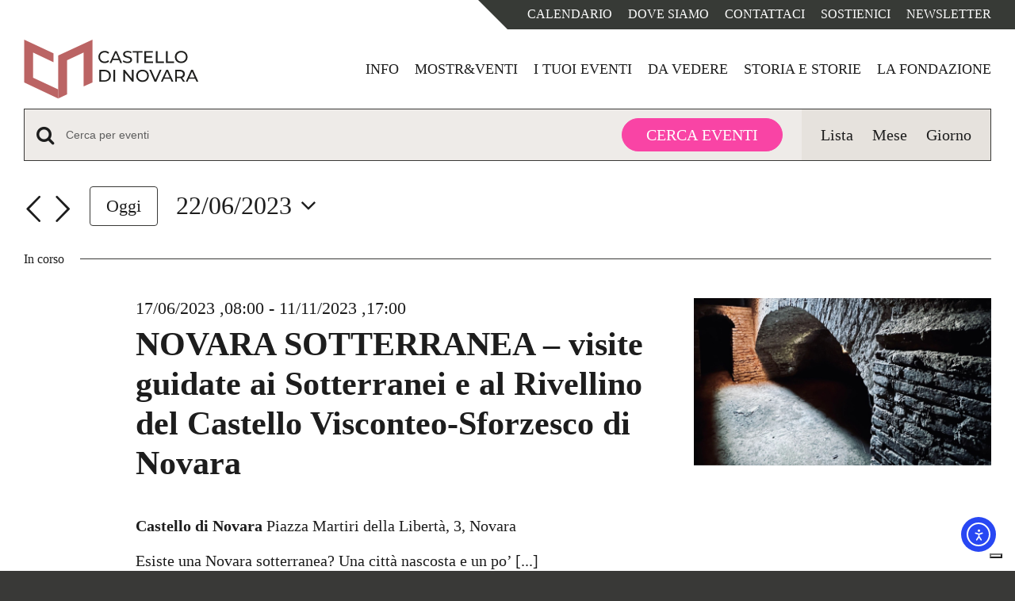

--- FILE ---
content_type: text/css
request_url: https://www.ilcastellodinovara.it/wp-content/themes/Avada-Child-Theme/css/main.css?ver=2.3
body_size: 4582
content:
@charset "UTF-8";
/* line 27, ../../../../../Volumes/Dati/Lavori Miei/Pensativa/Castello di Novara/castello-di-novara/wp-content/themes/Avada-Child-Theme/scss/mixins/_responsive.scss */
.visible-from-xs {
  display: none !important;
}

@media (max-width: 480px) {
  /* line 27, ../../../../../Volumes/Dati/Lavori Miei/Pensativa/Castello di Novara/castello-di-novara/wp-content/themes/Avada-Child-Theme/scss/mixins/_responsive.scss */
  .visible-from-xs {
    display: block !important;
  }
}

/* line 27, ../../../../../Volumes/Dati/Lavori Miei/Pensativa/Castello di Novara/castello-di-novara/wp-content/themes/Avada-Child-Theme/scss/mixins/_responsive.scss */
.visible-from-sm {
  display: none !important;
}

@media (max-width: 767px) {
  /* line 27, ../../../../../Volumes/Dati/Lavori Miei/Pensativa/Castello di Novara/castello-di-novara/wp-content/themes/Avada-Child-Theme/scss/mixins/_responsive.scss */
  .visible-from-sm {
    display: block !important;
  }
}

/* line 27, ../../../../../Volumes/Dati/Lavori Miei/Pensativa/Castello di Novara/castello-di-novara/wp-content/themes/Avada-Child-Theme/scss/mixins/_responsive.scss */
.visible-from-md {
  display: none !important;
}

@media (max-width: 992px) {
  /* line 27, ../../../../../Volumes/Dati/Lavori Miei/Pensativa/Castello di Novara/castello-di-novara/wp-content/themes/Avada-Child-Theme/scss/mixins/_responsive.scss */
  .visible-from-md {
    display: block !important;
  }
}

/* line 27, ../../../../../Volumes/Dati/Lavori Miei/Pensativa/Castello di Novara/castello-di-novara/wp-content/themes/Avada-Child-Theme/scss/mixins/_responsive.scss */
.visible-from-lg {
  display: none !important;
}

@media (max-width: 1160px) {
  /* line 27, ../../../../../Volumes/Dati/Lavori Miei/Pensativa/Castello di Novara/castello-di-novara/wp-content/themes/Avada-Child-Theme/scss/mixins/_responsive.scss */
  .visible-from-lg {
    display: block !important;
  }
}

/* line 27, ../../../../../Volumes/Dati/Lavori Miei/Pensativa/Castello di Novara/castello-di-novara/wp-content/themes/Avada-Child-Theme/scss/mixins/_responsive.scss */
.visible-from-xl {
  display: none !important;
}

@media (max-width: 1640px) {
  /* line 27, ../../../../../Volumes/Dati/Lavori Miei/Pensativa/Castello di Novara/castello-di-novara/wp-content/themes/Avada-Child-Theme/scss/mixins/_responsive.scss */
  .visible-from-xl {
    display: block !important;
  }
}

/* line 40, ../../../../../Volumes/Dati/Lavori Miei/Pensativa/Castello di Novara/castello-di-novara/wp-content/themes/Avada-Child-Theme/scss/mixins/_responsive.scss */
.hide-from-xs {
  display: block !important;
}

@media (max-width: 480px) {
  /* line 40, ../../../../../Volumes/Dati/Lavori Miei/Pensativa/Castello di Novara/castello-di-novara/wp-content/themes/Avada-Child-Theme/scss/mixins/_responsive.scss */
  .hide-from-xs {
    display: none !important;
  }
}

/* line 40, ../../../../../Volumes/Dati/Lavori Miei/Pensativa/Castello di Novara/castello-di-novara/wp-content/themes/Avada-Child-Theme/scss/mixins/_responsive.scss */
.hide-from-sm {
  display: block !important;
}

@media (max-width: 767px) {
  /* line 40, ../../../../../Volumes/Dati/Lavori Miei/Pensativa/Castello di Novara/castello-di-novara/wp-content/themes/Avada-Child-Theme/scss/mixins/_responsive.scss */
  .hide-from-sm {
    display: none !important;
  }
}

/* line 40, ../../../../../Volumes/Dati/Lavori Miei/Pensativa/Castello di Novara/castello-di-novara/wp-content/themes/Avada-Child-Theme/scss/mixins/_responsive.scss */
.hide-from-md {
  display: block !important;
}

@media (max-width: 992px) {
  /* line 40, ../../../../../Volumes/Dati/Lavori Miei/Pensativa/Castello di Novara/castello-di-novara/wp-content/themes/Avada-Child-Theme/scss/mixins/_responsive.scss */
  .hide-from-md {
    display: none !important;
  }
}

/* line 40, ../../../../../Volumes/Dati/Lavori Miei/Pensativa/Castello di Novara/castello-di-novara/wp-content/themes/Avada-Child-Theme/scss/mixins/_responsive.scss */
.hide-from-lg {
  display: block !important;
}

@media (max-width: 1160px) {
  /* line 40, ../../../../../Volumes/Dati/Lavori Miei/Pensativa/Castello di Novara/castello-di-novara/wp-content/themes/Avada-Child-Theme/scss/mixins/_responsive.scss */
  .hide-from-lg {
    display: none !important;
  }
}

/* line 40, ../../../../../Volumes/Dati/Lavori Miei/Pensativa/Castello di Novara/castello-di-novara/wp-content/themes/Avada-Child-Theme/scss/mixins/_responsive.scss */
.hide-from-xl {
  display: block !important;
}

@media (max-width: 1640px) {
  /* line 40, ../../../../../Volumes/Dati/Lavori Miei/Pensativa/Castello di Novara/castello-di-novara/wp-content/themes/Avada-Child-Theme/scss/mixins/_responsive.scss */
  .hide-from-xl {
    display: none !important;
  }
}

/* line 4, ../../../../../Volumes/Dati/Lavori Miei/Pensativa/Castello di Novara/castello-di-novara/wp-content/themes/Avada-Child-Theme/scss/_typography.scss */
html {
  font-family: var(--body_typography-font-family);
  font-size: var(--body_typography-font-size);
}

/* line 11, ../../../../../Volumes/Dati/Lavori Miei/Pensativa/Castello di Novara/castello-di-novara/wp-content/themes/Avada-Child-Theme/scss/_typography.scss */
html .link-white a {
  color: var(--awb-color1) !important;
}

/* line 17, ../../../../../Volumes/Dati/Lavori Miei/Pensativa/Castello di Novara/castello-di-novara/wp-content/themes/Avada-Child-Theme/scss/_typography.scss */
html .title-underlined {
  padding-bottom: 20px;
  border-bottom: 3px solid var(--awb-color8);
}

@media (max-width: 767px) {
  /* line 3, ../../../../../Volumes/Dati/Lavori Miei/Pensativa/Castello di Novara/castello-di-novara/wp-content/themes/Avada-Child-Theme/scss/components/_general.scss */
  .fusion-body .border-bottom-mobile .fusion-column-wrapper {
    border-width: 0 0 1px 0 !important;
  }
}

/* line 10, ../../../../../Volumes/Dati/Lavori Miei/Pensativa/Castello di Novara/castello-di-novara/wp-content/themes/Avada-Child-Theme/scss/components/_general.scss */
.fusion-body .rotate-45 {
  transform: rotate(-45deg) translateX(-10px);
}

/* line 15, ../../../../../Volumes/Dati/Lavori Miei/Pensativa/Castello di Novara/castello-di-novara/wp-content/themes/Avada-Child-Theme/scss/components/_general.scss */
.fusion-body .img-fluid {
  width: 100%;
}

/* line 19, ../../../../../Volumes/Dati/Lavori Miei/Pensativa/Castello di Novara/castello-di-novara/wp-content/themes/Avada-Child-Theme/scss/components/_general.scss */
.fusion-body .img-fluid img {
  width: 100%;
}

/* line 25, ../../../../../Volumes/Dati/Lavori Miei/Pensativa/Castello di Novara/castello-di-novara/wp-content/themes/Avada-Child-Theme/scss/components/_general.scss */
.fusion-body .icon-and-text {
  display: flex;
  margin-bottom: 10px;
}

/* line 30, ../../../../../Volumes/Dati/Lavori Miei/Pensativa/Castello di Novara/castello-di-novara/wp-content/themes/Avada-Child-Theme/scss/components/_general.scss */
.fusion-body .icon-and-text .icon-container {
  flex-basis: 40px;
  font-size: 1.2em;
}

/* line 35, ../../../../../Volumes/Dati/Lavori Miei/Pensativa/Castello di Novara/castello-di-novara/wp-content/themes/Avada-Child-Theme/scss/components/_general.scss */
.fusion-body .icon-and-text .icon-container .fa-ticket-alt {
  font-size: 0.9em;
}

/* line 41, ../../../../../Volumes/Dati/Lavori Miei/Pensativa/Castello di Novara/castello-di-novara/wp-content/themes/Avada-Child-Theme/scss/components/_general.scss */
.fusion-body .icon-and-text .text-container {
  flex-basis: 100%;
}

/* line 47, ../../../../../Volumes/Dati/Lavori Miei/Pensativa/Castello di Novara/castello-di-novara/wp-content/themes/Avada-Child-Theme/scss/components/_general.scss */
.fusion-body .icon-and-text-calendar {
  padding-left: 30px;
  position: relative;
}

/* line 52, ../../../../../Volumes/Dati/Lavori Miei/Pensativa/Castello di Novara/castello-di-novara/wp-content/themes/Avada-Child-Theme/scss/components/_general.scss */
.fusion-body .icon-and-text-calendar:before {
  content: "\f133";
  font-family: "Font Awesome 5 Free";
  font-weight: 900;
  position: absolute;
  left: 0;
  top: 0;
}

/* line 63, ../../../../../Volumes/Dati/Lavori Miei/Pensativa/Castello di Novara/castello-di-novara/wp-content/themes/Avada-Child-Theme/scss/components/_general.scss */
.fusion-body .no-margin {
  margin: 0;
}

@media (max-width: 767px) {
  /* line 68, ../../../../../Volumes/Dati/Lavori Miei/Pensativa/Castello di Novara/castello-di-novara/wp-content/themes/Avada-Child-Theme/scss/components/_general.scss */
  .fusion-body .no-margin-mobile {
    margin-right: 0 !important;
  }
}

/* line 78, ../../../../../Volumes/Dati/Lavori Miei/Pensativa/Castello di Novara/castello-di-novara/wp-content/themes/Avada-Child-Theme/scss/components/_general.scss */
.fusion-body .cosa-vedere-card a.fusion-button-default-size {
  font-size: 16px;
}

/* line 3, ../../../../../Volumes/Dati/Lavori Miei/Pensativa/Castello di Novara/castello-di-novara/wp-content/themes/Avada-Child-Theme/scss/components/_buttons.scss */
.fusion-button.cta-white {
  background-color: var(--awb-color1) !important;
  border: none;
}

/* line 8, ../../../../../Volumes/Dati/Lavori Miei/Pensativa/Castello di Novara/castello-di-novara/wp-content/themes/Avada-Child-Theme/scss/components/_buttons.scss */
.fusion-button.cta-white span {
  color: var(--awb-color8) !important;
}

/* line 12, ../../../../../Volumes/Dati/Lavori Miei/Pensativa/Castello di Novara/castello-di-novara/wp-content/themes/Avada-Child-Theme/scss/components/_buttons.scss */
.fusion-button.cta-white:focus, .fusion-button.cta-white:hover {
  background-color: var(--awb-color4) !important;
}

/* line 17, ../../../../../Volumes/Dati/Lavori Miei/Pensativa/Castello di Novara/castello-di-novara/wp-content/themes/Avada-Child-Theme/scss/components/_buttons.scss */
.fusion-button.cta-white:focus span, .fusion-button.cta-white:hover span {
  color: var(--awb-color1) !important;
}

/* line 25, ../../../../../Volumes/Dati/Lavori Miei/Pensativa/Castello di Novara/castello-di-novara/wp-content/themes/Avada-Child-Theme/scss/components/_buttons.scss */
.ddownload-button {
  padding-top: var(--button_padding-top);
  padding-right: var(--button_padding-right);
  padding-bottom: var(--button_padding-bottom);
  padding-left: var(--button_padding-left);
  line-height: var(--button_line_height);
  font-size: var(--button_font_size);
  background: var(--button_gradient_top_color);
  color: var(--button_accent_color) !important;
  border-color: var(--button_border_color);
  letter-spacing: var(--button_typography-letter-spacing);
  border-width: var(--button_border_width-top, 0) var(--button_border_width-right, 0) var(--button_border_width-bottom, 0) var(--button_border_width-left, 0);
  border-style: solid;
  border-radius: var(--button-border-radius-top-left, 0) var(--button-border-radius-top-right, 0) var(--button-border-radius-bottom-right, 0) var(--button-border-radius-bottom-left, 0);
  text-transform: var(--button_text_transform);
  text-shadow: none !important;
}

/* line 43, ../../../../../Volumes/Dati/Lavori Miei/Pensativa/Castello di Novara/castello-di-novara/wp-content/themes/Avada-Child-Theme/scss/components/_buttons.scss */
.ddownload-button:hover {
  background: var(--button_gradient_top_color_hover);
  color: var(--button_accent_hover_color) !important;
  border-color: var(--button_border_hover_color);
}

/* line 51, ../../../../../Volumes/Dati/Lavori Miei/Pensativa/Castello di Novara/castello-di-novara/wp-content/themes/Avada-Child-Theme/scss/components/_buttons.scss */
.min-width-button {
  min-width: 300px;
}

/* line 56, ../../../../../Volumes/Dati/Lavori Miei/Pensativa/Castello di Novara/castello-di-novara/wp-content/themes/Avada-Child-Theme/scss/components/_buttons.scss */
.cerca-sale-button {
  padding: 10px 20px;
  background-color: var(--awb-color4);
  border: 1px solid var(--awb-color4);
  border-radius: 3px;
  color: var(--awb-color1);
  text-transform: uppercase;
  margin-top: 20px;
  display: inline-block;
}

/* line 67, ../../../../../Volumes/Dati/Lavori Miei/Pensativa/Castello di Novara/castello-di-novara/wp-content/themes/Avada-Child-Theme/scss/components/_buttons.scss */
.cerca-sale-button:hover {
  background-color: transparent;
  color: var(--awb-color4);
}

/* line 73, ../../../../../Volumes/Dati/Lavori Miei/Pensativa/Castello di Novara/castello-di-novara/wp-content/themes/Avada-Child-Theme/scss/components/_buttons.scss */
.cerca-sale-button.loading {
  opacity: 0.7;
}

/* line 77, ../../../../../Volumes/Dati/Lavori Miei/Pensativa/Castello di Novara/castello-di-novara/wp-content/themes/Avada-Child-Theme/scss/components/_buttons.scss */
.cerca-sale-button.loading .label {
  display: none;
}

/* line 82, ../../../../../Volumes/Dati/Lavori Miei/Pensativa/Castello di Novara/castello-di-novara/wp-content/themes/Avada-Child-Theme/scss/components/_buttons.scss */
.cerca-sale-button.loading .fas {
  display: inline-block;
}

/* line 88, ../../../../../Volumes/Dati/Lavori Miei/Pensativa/Castello di Novara/castello-di-novara/wp-content/themes/Avada-Child-Theme/scss/components/_buttons.scss */
.cerca-sale-button .fas {
  display: none;
}

/* line 1, ../../../../../Volumes/Dati/Lavori Miei/Pensativa/Castello di Novara/castello-di-novara/wp-content/themes/Avada-Child-Theme/scss/components/_event-cards.scss */
.proroga-container {
  position: absolute;
  top: 0;
  right: 0;
  display: inline-block;
  padding: 5px 10px;
  text-transform: uppercase;
  font-weight: 700;
  background-color: var(--awb-color4);
  color: var(--awb-color1);
  z-index: 10;
}

/* line 17, ../../../../../Volumes/Dati/Lavori Miei/Pensativa/Castello di Novara/castello-di-novara/wp-content/themes/Avada-Child-Theme/scss/components/_event-cards.scss */
.ui-datepicker .ui-datepicker-other-month {
  visibility: hidden;
}

/* line 23, ../../../../../Volumes/Dati/Lavori Miei/Pensativa/Castello di Novara/castello-di-novara/wp-content/themes/Avada-Child-Theme/scss/components/_event-cards.scss */
.event-card, .featured-event-card {
  margin-bottom: 40px;
}

/* line 27, ../../../../../Volumes/Dati/Lavori Miei/Pensativa/Castello di Novara/castello-di-novara/wp-content/themes/Avada-Child-Theme/scss/components/_event-cards.scss */
.event-card .featured-image-container, .featured-event-card .featured-image-container {
  border: 1px solid var(--awb-color2);
  border-bottom: none;
  aspect-ratio: 16 / 9;
  position: relative;
}

/* line 34, ../../../../../Volumes/Dati/Lavori Miei/Pensativa/Castello di Novara/castello-di-novara/wp-content/themes/Avada-Child-Theme/scss/components/_event-cards.scss */
.event-card .featured-image-container a, .featured-event-card .featured-image-container a {
  display: block;
  height: 100%;
}

/* line 39, ../../../../../Volumes/Dati/Lavori Miei/Pensativa/Castello di Novara/castello-di-novara/wp-content/themes/Avada-Child-Theme/scss/components/_event-cards.scss */
.event-card .featured-image-container a img, .featured-event-card .featured-image-container a img {
  width: 100%;
  height: 100%;
  object-fit: cover;
}

/* line 48, ../../../../../Volumes/Dati/Lavori Miei/Pensativa/Castello di Novara/castello-di-novara/wp-content/themes/Avada-Child-Theme/scss/components/_event-cards.scss */
.event-card .card-details, .featured-event-card .card-details {
  background-color: var(--awb-custom_color_1);
  padding: 20px;
  display: flex;
  flex-direction: column;
}

/* line 55, ../../../../../Volumes/Dati/Lavori Miei/Pensativa/Castello di Novara/castello-di-novara/wp-content/themes/Avada-Child-Theme/scss/components/_event-cards.scss */
.event-card .card-details.mostra, .featured-event-card .card-details.mostra {
  background-color: var(--awb-color2);
}

/* line 60, ../../../../../Volumes/Dati/Lavori Miei/Pensativa/Castello di Novara/castello-di-novara/wp-content/themes/Avada-Child-Theme/scss/components/_event-cards.scss */
.event-card .card-details .cat-container, .featured-event-card .card-details .cat-container {
  height: 30px;
  text-transform: uppercase;
  font-size: 16px;
}

/* line 69, ../../../../../Volumes/Dati/Lavori Miei/Pensativa/Castello di Novara/castello-di-novara/wp-content/themes/Avada-Child-Theme/scss/components/_event-cards.scss */
.event-card .card-details .title-container h3, .featured-event-card .card-details .title-container h3 {
  margin-top: 0;
  text-transform: none;
  height: 55px;
  display: -webkit-box;
  line-clamp: 2;
  -webkit-line-clamp: 2;
  -moz-box-orient: vertical;
  -webkit-box-orient: vertical;
  box-orient: vertical;
  overflow: hidden;
}

/* line 85, ../../../../../Volumes/Dati/Lavori Miei/Pensativa/Castello di Novara/castello-di-novara/wp-content/themes/Avada-Child-Theme/scss/components/_event-cards.scss */
.event-card .card-details .button-link-container, .featured-event-card .card-details .button-link-container {
  margin-top: auto;
  text-align: center;
}

/* line 90, ../../../../../Volumes/Dati/Lavori Miei/Pensativa/Castello di Novara/castello-di-novara/wp-content/themes/Avada-Child-Theme/scss/components/_event-cards.scss */
.event-card .card-details .button-link-container a:hover, .featured-event-card .card-details .button-link-container a:hover {
  color: var(--awb-color4);
}

/* line 98, ../../../../../Volumes/Dati/Lavori Miei/Pensativa/Castello di Novara/castello-di-novara/wp-content/themes/Avada-Child-Theme/scss/components/_event-cards.scss */
.featured-event-card {
  display: flex;
  min-height: 450px;
}

@media (max-width: 992px) {
  /* line 98, ../../../../../Volumes/Dati/Lavori Miei/Pensativa/Castello di Novara/castello-di-novara/wp-content/themes/Avada-Child-Theme/scss/components/_event-cards.scss */
  .featured-event-card {
    flex-direction: column;
    min-height: unset;
  }
}

/* line 110, ../../../../../Volumes/Dati/Lavori Miei/Pensativa/Castello di Novara/castello-di-novara/wp-content/themes/Avada-Child-Theme/scss/components/_event-cards.scss */
.featured-event-card .featured-image-container {
  aspect-ratio: unset;
  flex-basis: 66.66%;
  flex-shrink: 0;
}

@media (max-width: 992px) {
  /* line 110, ../../../../../Volumes/Dati/Lavori Miei/Pensativa/Castello di Novara/castello-di-novara/wp-content/themes/Avada-Child-Theme/scss/components/_event-cards.scss */
  .featured-event-card .featured-image-container {
    flex-basis: 0;
  }
}

/* line 122, ../../../../../Volumes/Dati/Lavori Miei/Pensativa/Castello di Novara/castello-di-novara/wp-content/themes/Avada-Child-Theme/scss/components/_event-cards.scss */
.featured-event-card .card-details {
  flex-basis: 33.33%;
  flex-shrink: 0;
  padding: 40px;
}

@media (max-width: 992px) {
  /* line 122, ../../../../../Volumes/Dati/Lavori Miei/Pensativa/Castello di Novara/castello-di-novara/wp-content/themes/Avada-Child-Theme/scss/components/_event-cards.scss */
  .featured-event-card .card-details {
    padding: 20px;
  }
}

/* line 135, ../../../../../Volumes/Dati/Lavori Miei/Pensativa/Castello di Novara/castello-di-novara/wp-content/themes/Avada-Child-Theme/scss/components/_event-cards.scss */
.featured-event-card .card-details .title-container h3 {
  font-size: 26px;
  line-height: 1em;
  margin-top: 0;
  text-transform: none;
  height: auto;
  display: block;
  line-clamp: unset;
  -webkit-line-clamp: unset;
  overflow: visible;
}

@media (max-width: 992px) {
  /* line 135, ../../../../../Volumes/Dati/Lavori Miei/Pensativa/Castello di Novara/castello-di-novara/wp-content/themes/Avada-Child-Theme/scss/components/_event-cards.scss */
  .featured-event-card .card-details .title-container h3 {
    font-size: 1.4em;
  }
}

/* line 154, ../../../../../Volumes/Dati/Lavori Miei/Pensativa/Castello di Novara/castello-di-novara/wp-content/themes/Avada-Child-Theme/scss/components/_event-cards.scss */
.featured-event-card .card-details .icon-and-text {
  margin-bottom: 20px;
}

/* line 158, ../../../../../Volumes/Dati/Lavori Miei/Pensativa/Castello di Novara/castello-di-novara/wp-content/themes/Avada-Child-Theme/scss/components/_event-cards.scss */
.featured-event-card .card-details .icon-and-text .icon-container {
  flex-basis: 60px;
  font-size: 1.7em;
}

/* line 173, ../../../../../Volumes/Dati/Lavori Miei/Pensativa/Castello di Novara/castello-di-novara/wp-content/themes/Avada-Child-Theme/scss/components/_event-cards.scss */
.bg-light .event-card .card-details.mostra, .bg-light .featured-event-card .card-details.mostra {
  background-color: var(--awb-color1) !important;
  border: 1px solid var(--awb-color2);
  border-top: none;
}

/* line 1, ../../../../../Volumes/Dati/Lavori Miei/Pensativa/Castello di Novara/castello-di-novara/wp-content/themes/Avada-Child-Theme/scss/components/_alerts.scss */
.alert-container {
  background-color: var(--awb-color8);
  padding: 20px 20px 0;
}

/* line 6, ../../../../../Volumes/Dati/Lavori Miei/Pensativa/Castello di Novara/castello-di-novara/wp-content/themes/Avada-Child-Theme/scss/components/_alerts.scss */
.alert-container .alert-inner {
  max-width: 1600px;
  margin: 0 auto;
  color: var(--awb-color1);
}

/* line 12, ../../../../../Volumes/Dati/Lavori Miei/Pensativa/Castello di Novara/castello-di-novara/wp-content/themes/Avada-Child-Theme/scss/components/_alerts.scss */
.alert-container .alert-inner a,
.alert-container .alert-inner .open-alert-toggle {
  color: var(--awb-color4);
  font-weight: 700;
  display: inline-block;
  margin-bottom: 20px;
}

/* line 22, ../../../../../Volumes/Dati/Lavori Miei/Pensativa/Castello di Novara/castello-di-novara/wp-content/themes/Avada-Child-Theme/scss/components/_alerts.scss */
.alert-container .alert-inner a.opened .toggle-opened,
.alert-container .alert-inner .open-alert-toggle.opened .toggle-opened {
  display: block;
}

/* line 27, ../../../../../Volumes/Dati/Lavori Miei/Pensativa/Castello di Novara/castello-di-novara/wp-content/themes/Avada-Child-Theme/scss/components/_alerts.scss */
.alert-container .alert-inner a.opened .toggle-closed,
.alert-container .alert-inner .open-alert-toggle.opened .toggle-closed {
  display: none;
}

/* line 33, ../../../../../Volumes/Dati/Lavori Miei/Pensativa/Castello di Novara/castello-di-novara/wp-content/themes/Avada-Child-Theme/scss/components/_alerts.scss */
.alert-container .alert-inner a .toggle-opened,
.alert-container .alert-inner .open-alert-toggle .toggle-opened {
  display: none;
}

/* line 38, ../../../../../Volumes/Dati/Lavori Miei/Pensativa/Castello di Novara/castello-di-novara/wp-content/themes/Avada-Child-Theme/scss/components/_alerts.scss */
.alert-container .alert-inner a .toggle-closed,
.alert-container .alert-inner .open-alert-toggle .toggle-closed {
  display: block;
}

/* line 44, ../../../../../Volumes/Dati/Lavori Miei/Pensativa/Castello di Novara/castello-di-novara/wp-content/themes/Avada-Child-Theme/scss/components/_alerts.scss */
.alert-container .alert-inner .alert-toggle {
  display: none;
  padding: 20px 0;
}

/* line 1, ../../../../../Volumes/Dati/Lavori Miei/Pensativa/Castello di Novara/castello-di-novara/wp-content/themes/Avada-Child-Theme/scss/components/_subpages.scss */
.subpages-container {
  display: flex;
  flex-wrap: wrap;
  margin-left: -10px;
  margin-right: -10px;
  width: calc(100% + 20px);
}

/* line 11, ../../../../../Volumes/Dati/Lavori Miei/Pensativa/Castello di Novara/castello-di-novara/wp-content/themes/Avada-Child-Theme/scss/components/_subpages.scss */
.subpages-container.col-2 .card-page {
  width: 50%;
}

@media (max-width: 767px) {
  /* line 11, ../../../../../Volumes/Dati/Lavori Miei/Pensativa/Castello di Novara/castello-di-novara/wp-content/themes/Avada-Child-Theme/scss/components/_subpages.scss */
  .subpages-container.col-2 .card-page {
    width: 100%;
  }
}

/* line 24, ../../../../../Volumes/Dati/Lavori Miei/Pensativa/Castello di Novara/castello-di-novara/wp-content/themes/Avada-Child-Theme/scss/components/_subpages.scss */
.subpages-container.col-3 .card-page {
  width: 33.33%;
}

@media (max-width: 992px) {
  /* line 24, ../../../../../Volumes/Dati/Lavori Miei/Pensativa/Castello di Novara/castello-di-novara/wp-content/themes/Avada-Child-Theme/scss/components/_subpages.scss */
  .subpages-container.col-3 .card-page {
    width: 50%;
  }
}

@media (max-width: 767px) {
  /* line 24, ../../../../../Volumes/Dati/Lavori Miei/Pensativa/Castello di Novara/castello-di-novara/wp-content/themes/Avada-Child-Theme/scss/components/_subpages.scss */
  .subpages-container.col-3 .card-page {
    width: 100%;
  }
}

/* line 42, ../../../../../Volumes/Dati/Lavori Miei/Pensativa/Castello di Novara/castello-di-novara/wp-content/themes/Avada-Child-Theme/scss/components/_subpages.scss */
.subpages-container.col-4 .card-page {
  width: 25%;
}

@media (max-width: 992px) {
  /* line 42, ../../../../../Volumes/Dati/Lavori Miei/Pensativa/Castello di Novara/castello-di-novara/wp-content/themes/Avada-Child-Theme/scss/components/_subpages.scss */
  .subpages-container.col-4 .card-page {
    width: 50%;
  }
}

@media (max-width: 767px) {
  /* line 42, ../../../../../Volumes/Dati/Lavori Miei/Pensativa/Castello di Novara/castello-di-novara/wp-content/themes/Avada-Child-Theme/scss/components/_subpages.scss */
  .subpages-container.col-4 .card-page {
    width: 100%;
  }
}

/* line 58, ../../../../../Volumes/Dati/Lavori Miei/Pensativa/Castello di Novara/castello-di-novara/wp-content/themes/Avada-Child-Theme/scss/components/_subpages.scss */
.subpages-container .card-page {
  position: relative;
  padding: 10px;
}

/* line 63, ../../../../../Volumes/Dati/Lavori Miei/Pensativa/Castello di Novara/castello-di-novara/wp-content/themes/Avada-Child-Theme/scss/components/_subpages.scss */
.subpages-container .card-page .featured-image-container {
  aspect-ratio: 3 / 2;
  position: relative;
}

/* line 68, ../../../../../Volumes/Dati/Lavori Miei/Pensativa/Castello di Novara/castello-di-novara/wp-content/themes/Avada-Child-Theme/scss/components/_subpages.scss */
.subpages-container .card-page .featured-image-container:after {
  content: "";
  position: absolute;
  top: 0;
  right: 0;
  bottom: 0;
  left: 0;
  background-color: rgba(0, 0, 0, 0.3);
  z-index: 10;
  pointer-events: none;
}

/* line 83, ../../../../../Volumes/Dati/Lavori Miei/Pensativa/Castello di Novara/castello-di-novara/wp-content/themes/Avada-Child-Theme/scss/components/_subpages.scss */
.subpages-container .card-page .featured-image-container:hover:after {
  background-color: transparent;
}

/* line 89, ../../../../../Volumes/Dati/Lavori Miei/Pensativa/Castello di Novara/castello-di-novara/wp-content/themes/Avada-Child-Theme/scss/components/_subpages.scss */
.subpages-container .card-page .featured-image-container img {
  width: 100%;
  height: 100%;
  object-fit: cover;
}

/* line 97, ../../../../../Volumes/Dati/Lavori Miei/Pensativa/Castello di Novara/castello-di-novara/wp-content/themes/Avada-Child-Theme/scss/components/_subpages.scss */
.subpages-container .card-page .page-details {
  position: absolute;
  left: 10px;
  bottom: 10px;
  padding: 20px;
  z-index: 50;
}

/* line 105, ../../../../../Volumes/Dati/Lavori Miei/Pensativa/Castello di Novara/castello-di-novara/wp-content/themes/Avada-Child-Theme/scss/components/_subpages.scss */
.subpages-container .card-page .page-details .card-page-title {
  font-size: 34px;
  text-transform: capitalize;
  margin: 10px 0;
}

/* line 111, ../../../../../Volumes/Dati/Lavori Miei/Pensativa/Castello di Novara/castello-di-novara/wp-content/themes/Avada-Child-Theme/scss/components/_subpages.scss */
.subpages-container .card-page .page-details .card-page-title a {
  color: var(--awb-color1) !important;
}

/* line 117, ../../../../../Volumes/Dati/Lavori Miei/Pensativa/Castello di Novara/castello-di-novara/wp-content/themes/Avada-Child-Theme/scss/components/_subpages.scss */
.subpages-container .card-page .page-details .card-page-link {
  color: var(--awb-color4);
  font-weight: 700;
  font-size: 26px;
}

@media (max-width: 767px) {
  /* line 133, ../../../../../Volumes/Dati/Lavori Miei/Pensativa/Castello di Novara/castello-di-novara/wp-content/themes/Avada-Child-Theme/scss/components/_subpages.scss */
  .page .story-hero p {
    font-size: 32px !important;
  }
  /* line 138, ../../../../../Volumes/Dati/Lavori Miei/Pensativa/Castello di Novara/castello-di-novara/wp-content/themes/Avada-Child-Theme/scss/components/_subpages.scss */
  .page .story-hero h1 {
    font-size: 42px !important;
  }
}

/* line 3, ../../../../../Volumes/Dati/Lavori Miei/Pensativa/Castello di Novara/castello-di-novara/wp-content/themes/Avada-Child-Theme/scss/components/_forms.scss */
.gform_wrapper .gform_required_legend {
  font-size: 16px;
}

/* line 8, ../../../../../Volumes/Dati/Lavori Miei/Pensativa/Castello di Novara/castello-di-novara/wp-content/themes/Avada-Child-Theme/scss/components/_forms.scss */
.gform_wrapper .gform_validation_errors {
  padding: 20px !important;
}

/* line 12, ../../../../../Volumes/Dati/Lavori Miei/Pensativa/Castello di Novara/castello-di-novara/wp-content/themes/Avada-Child-Theme/scss/components/_forms.scss */
.gform_wrapper .gform_validation_errors .gform_submission_error {
  color: darkred !important;
  align-items: center;
}

/* line 19, ../../../../../Volumes/Dati/Lavori Miei/Pensativa/Castello di Novara/castello-di-novara/wp-content/themes/Avada-Child-Theme/scss/components/_forms.scss */
.gform_wrapper .form-error {
  display: none;
  margin-bottom: 0;
  margin-top: 20px;
  padding: 20px;
  border: 1px solid lightcoral;
}

/* line 27, ../../../../../Volumes/Dati/Lavori Miei/Pensativa/Castello di Novara/castello-di-novara/wp-content/themes/Avada-Child-Theme/scss/components/_forms.scss */
.gform_wrapper .form-error.active {
  display: block;
}

/* line 32, ../../../../../Volumes/Dati/Lavori Miei/Pensativa/Castello di Novara/castello-di-novara/wp-content/themes/Avada-Child-Theme/scss/components/_forms.scss */
.gform_wrapper .form-error .availability-check,
.gform_wrapper .form-error .fill-fields {
  display: none;
}

/* line 37, ../../../../../Volumes/Dati/Lavori Miei/Pensativa/Castello di Novara/castello-di-novara/wp-content/themes/Avada-Child-Theme/scss/components/_forms.scss */
.gform_wrapper .form-error .availability-check.active,
.gform_wrapper .form-error .fill-fields.active {
  display: block;
}

/* line 43, ../../../../../Volumes/Dati/Lavori Miei/Pensativa/Castello di Novara/castello-di-novara/wp-content/themes/Avada-Child-Theme/scss/components/_forms.scss */
.gform_wrapper .form-error.text-danger {
  color: lightcoral;
}

/* line 51, ../../../../../Volumes/Dati/Lavori Miei/Pensativa/Castello di Novara/castello-di-novara/wp-content/themes/Avada-Child-Theme/scss/components/_forms.scss */
.gform_wrapper .elenco-sale input {
  transform: scale(1.5) translateY(2px);
}

/* line 56, ../../../../../Volumes/Dati/Lavori Miei/Pensativa/Castello di Novara/castello-di-novara/wp-content/themes/Avada-Child-Theme/scss/components/_forms.scss */
.gform_wrapper .elenco-sale label {
  font-size: 1.2em !important;
  font-weight: 700;
  margin-left: 5px;
}

/* line 64, ../../../../../Volumes/Dati/Lavori Miei/Pensativa/Castello di Novara/castello-di-novara/wp-content/themes/Avada-Child-Theme/scss/components/_forms.scss */
.gform_wrapper .ginput_container_time {
  min-width: 80px !important;
  max-width: 80px !important;
}

/* line 71, ../../../../../Volumes/Dati/Lavori Miei/Pensativa/Castello di Novara/castello-di-novara/wp-content/themes/Avada-Child-Theme/scss/components/_forms.scss */
.toggle-button {
  display: none;
  text-decoration: underline;
  cursor: pointer;
}

@media (max-width: 992px) {
  /* line 71, ../../../../../Volumes/Dati/Lavori Miei/Pensativa/Castello di Novara/castello-di-novara/wp-content/themes/Avada-Child-Theme/scss/components/_forms.scss */
  .toggle-button {
    display: block;
  }
}

/* line 84, ../../../../../Volumes/Dati/Lavori Miei/Pensativa/Castello di Novara/castello-di-novara/wp-content/themes/Avada-Child-Theme/scss/components/_forms.scss */
.toggle-button.opened .open-filter {
  display: none;
}

/* line 89, ../../../../../Volumes/Dati/Lavori Miei/Pensativa/Castello di Novara/castello-di-novara/wp-content/themes/Avada-Child-Theme/scss/components/_forms.scss */
.toggle-button.opened .close-filter {
  display: block;
}

/* line 95, ../../../../../Volumes/Dati/Lavori Miei/Pensativa/Castello di Novara/castello-di-novara/wp-content/themes/Avada-Child-Theme/scss/components/_forms.scss */
.toggle-button .open-filter {
  display: block;
}

/* line 100, ../../../../../Volumes/Dati/Lavori Miei/Pensativa/Castello di Novara/castello-di-novara/wp-content/themes/Avada-Child-Theme/scss/components/_forms.scss */
.toggle-button .close-filter {
  display: none;
}

/* line 3, ../../../../../Volumes/Dati/Lavori Miei/Pensativa/Castello di Novara/castello-di-novara/wp-content/themes/Avada-Child-Theme/scss/components/_modals.scss */
.fusion-modal.modal .modal-content {
  border: none;
}

/* line 9, ../../../../../Volumes/Dati/Lavori Miei/Pensativa/Castello di Novara/castello-di-novara/wp-content/themes/Avada-Child-Theme/scss/components/_modals.scss */
.fusion-modal.modal .modal-content .modal-header .modal-title {
  display: none !important;
}

/* line 14, ../../../../../Volumes/Dati/Lavori Miei/Pensativa/Castello di Novara/castello-di-novara/wp-content/themes/Avada-Child-Theme/scss/components/_modals.scss */
.fusion-modal.modal .modal-content .modal-header .close {
  color: var(--awb-color1);
  opacity: 1;
}

/* line 23, ../../../../../Volumes/Dati/Lavori Miei/Pensativa/Castello di Novara/castello-di-novara/wp-content/themes/Avada-Child-Theme/scss/components/_modals.scss */
.fusion-modal.modal .modal-content .modal-body iframe {
  width: 100%;
  aspect-ratio: 16 / 9;
}

/* line 32, ../../../../../Volumes/Dati/Lavori Miei/Pensativa/Castello di Novara/castello-di-novara/wp-content/themes/Avada-Child-Theme/scss/components/_modals.scss */
.video-360-modal {
  background-color: transparent;
  border: 1px solid var(--awb-color6);
  padding: 10px 30px;
  color: var(--awb-color6);
  text-transform: uppercase;
  display: inline-block;
  border-radius: 50px;
  margin-bottom: 20px;
  width: fit-content;
  text-align: center;
}

/* line 45, ../../../../../Volumes/Dati/Lavori Miei/Pensativa/Castello di Novara/castello-di-novara/wp-content/themes/Avada-Child-Theme/scss/components/_modals.scss */
.video-360-modal:hover {
  background-color: var(--awb-color6);
  color: var(--awb-color1);
}

/* line 7, ../../../../../Volumes/Dati/Lavori Miei/Pensativa/Castello di Novara/castello-di-novara/wp-content/themes/Avada-Child-Theme/scss/partials/_header.scss */
.fusion-tb-header .fusion-menu li .awb-menu__sub-ul {
  min-width: 150px;
}

/* line 14, ../../../../../Volumes/Dati/Lavori Miei/Pensativa/Castello di Novara/castello-di-novara/wp-content/themes/Avada-Child-Theme/scss/partials/_header.scss */
.fusion-tb-header .top-header {
  position: relative;
}

/* line 20, ../../../../../Volumes/Dati/Lavori Miei/Pensativa/Castello di Novara/castello-di-novara/wp-content/themes/Avada-Child-Theme/scss/partials/_header.scss */
.fusion-tb-header .top-header ul:after {
  content: "";
  position: absolute;
  width: 0;
  height: 0;
  top: 0;
  left: 50%;
  transform: translateX(-52px);
  border-style: solid;
  border-width: 0 37px 37px 0;
  border-color: transparent var(--awb-color7) transparent transparent;
}

/* line 38, ../../../../../Volumes/Dati/Lavori Miei/Pensativa/Castello di Novara/castello-di-novara/wp-content/themes/Avada-Child-Theme/scss/partials/_header.scss */
.fusion-tb-header .top-header ul li:first-child:after {
  content: "";
  position: absolute;
  width: 0;
  height: 0;
  top: 0;
  left: -37px;
  border-style: solid;
  border-width: 0 37px 37px 0;
  border-color: transparent var(--awb-color7) transparent transparent;
}

/* line 52, ../../../../../Volumes/Dati/Lavori Miei/Pensativa/Castello di Novara/castello-di-novara/wp-content/themes/Avada-Child-Theme/scss/partials/_header.scss */
.fusion-tb-header .top-header ul li a {
  background-color: var(--awb-color7);
}

/* line 60, ../../../../../Volumes/Dati/Lavori Miei/Pensativa/Castello di Novara/castello-di-novara/wp-content/themes/Avada-Child-Theme/scss/partials/_header.scss */
.fusion-tb-header .main-logo {
  overflow: visible;
}

/* line 64, ../../../../../Volumes/Dati/Lavori Miei/Pensativa/Castello di Novara/castello-di-novara/wp-content/themes/Avada-Child-Theme/scss/partials/_header.scss */
.fusion-tb-header .main-logo img {
  min-width: 220px;
}

@media (max-width: 1160px) {
  /* line 64, ../../../../../Volumes/Dati/Lavori Miei/Pensativa/Castello di Novara/castello-di-novara/wp-content/themes/Avada-Child-Theme/scss/partials/_header.scss */
  .fusion-tb-header .main-logo img {
    min-width: unset;
  }
}

@media (max-width: 767px) {
  /* line 1, ../../../../../Volumes/Dati/Lavori Miei/Pensativa/Castello di Novara/castello-di-novara/wp-content/themes/Avada-Child-Theme/scss/partials/_flyout-menu.scss */
  .awb-off-canvas-wrap.flyout-menu {
    min-height: 100vh;
    height: auto;
  }
}

/* line 9, ../../../../../Volumes/Dati/Lavori Miei/Pensativa/Castello di Novara/castello-di-novara/wp-content/themes/Avada-Child-Theme/scss/partials/_flyout-menu.scss */
.awb-off-canvas-wrap.flyout-menu .awb-off-canvas {
  overflow-y: scroll;
  height: auto;
}

/* line 14, ../../../../../Volumes/Dati/Lavori Miei/Pensativa/Castello di Novara/castello-di-novara/wp-content/themes/Avada-Child-Theme/scss/partials/_flyout-menu.scss */
.awb-off-canvas-wrap.flyout-menu .awb-off-canvas .awb-off-canvas-inner {
  height: auto;
  max-height: unset;
}

/* line 19, ../../../../../Volumes/Dati/Lavori Miei/Pensativa/Castello di Novara/castello-di-novara/wp-content/themes/Avada-Child-Theme/scss/partials/_flyout-menu.scss */
.awb-off-canvas-wrap.flyout-menu .awb-off-canvas .awb-off-canvas-inner .off-canvas-content {
  height: auto;
  min-height: 100vh;
  max-height: unset;
}

/* line 31, ../../../../../Volumes/Dati/Lavori Miei/Pensativa/Castello di Novara/castello-di-novara/wp-content/themes/Avada-Child-Theme/scss/partials/_flyout-menu.scss */
.awb-off-canvas-wrap.flyout-menu .awb-off-canvas .awb-off-canvas-inner .off-canvas-content .awb-menu.awb-menu_em-click .fusion-menu li.menu-item-has-children {
  flex-wrap: wrap;
  justify-content: space-between;
}

/* line 40, ../../../../../Volumes/Dati/Lavori Miei/Pensativa/Castello di Novara/castello-di-novara/wp-content/themes/Avada-Child-Theme/scss/partials/_flyout-menu.scss */
.awb-off-canvas-wrap.flyout-menu .awb-off-canvas .awb-off-canvas-inner .off-canvas-content .awb-menu.awb-menu_em-click .fusion-menu li.menu-item-has-children.expanded .awb-menu__open-nav-submenu_click:before {
  content: "–";
}

/* line 46, ../../../../../Volumes/Dati/Lavori Miei/Pensativa/Castello di Novara/castello-di-novara/wp-content/themes/Avada-Child-Theme/scss/partials/_flyout-menu.scss */
.awb-off-canvas-wrap.flyout-menu .awb-off-canvas .awb-off-canvas-inner .off-canvas-content .awb-menu.awb-menu_em-click .fusion-menu li.menu-item-has-children.expanded .awb-menu__sub-ul {
  display: block;
}

/* line 52, ../../../../../Volumes/Dati/Lavori Miei/Pensativa/Castello di Novara/castello-di-novara/wp-content/themes/Avada-Child-Theme/scss/partials/_flyout-menu.scss */
.awb-off-canvas-wrap.flyout-menu .awb-off-canvas .awb-off-canvas-inner .off-canvas-content .awb-menu.awb-menu_em-click .fusion-menu li.menu-item-has-children .awb-menu__main-a {
  width: auto;
}

/* line 57, ../../../../../Volumes/Dati/Lavori Miei/Pensativa/Castello di Novara/castello-di-novara/wp-content/themes/Avada-Child-Theme/scss/partials/_flyout-menu.scss */
.awb-off-canvas-wrap.flyout-menu .awb-off-canvas .awb-off-canvas-inner .off-canvas-content .awb-menu.awb-menu_em-click .fusion-menu li.menu-item-has-children .awb-menu__open-nav-submenu_click {
  width: 10%;
}

/* line 61, ../../../../../Volumes/Dati/Lavori Miei/Pensativa/Castello di Novara/castello-di-novara/wp-content/themes/Avada-Child-Theme/scss/partials/_flyout-menu.scss */
.awb-off-canvas-wrap.flyout-menu .awb-off-canvas .awb-off-canvas-inner .off-canvas-content .awb-menu.awb-menu_em-click .fusion-menu li.menu-item-has-children .awb-menu__open-nav-submenu_click:before {
  content: "+";
  font-size: 2em;
  transform: none;
}

/* line 69, ../../../../../Volumes/Dati/Lavori Miei/Pensativa/Castello di Novara/castello-di-novara/wp-content/themes/Avada-Child-Theme/scss/partials/_flyout-menu.scss */
.awb-off-canvas-wrap.flyout-menu .awb-off-canvas .awb-off-canvas-inner .off-canvas-content .awb-menu.awb-menu_em-click .fusion-menu li.menu-item-has-children .awb-menu__sub-ul {
  position: static;
  width: 100%;
  display: none;
  margin-bottom: 10px;
}

/* line 80, ../../../../../Volumes/Dati/Lavori Miei/Pensativa/Castello di Novara/castello-di-novara/wp-content/themes/Avada-Child-Theme/scss/partials/_flyout-menu.scss */
.awb-off-canvas-wrap.flyout-menu .awb-off-canvas .awb-off-canvas-inner .off-canvas-content .awb-menu .menu-item {
  min-height: 40px;
}

/* line 1, ../../../../../Volumes/Dati/Lavori Miei/Pensativa/Castello di Novara/castello-di-novara/wp-content/themes/Avada-Child-Theme/scss/partials/_events-grid.scss */
.events-container, .events-past-container {
  display: flex;
  flex-wrap: wrap;
}

/* line 6, ../../../../../Volumes/Dati/Lavori Miei/Pensativa/Castello di Novara/castello-di-novara/wp-content/themes/Avada-Child-Theme/scss/partials/_events-grid.scss */
.events-container > div, .events-past-container > div {
  width: calc(25% - 30px);
  margin-right: 40px;
}

@media (max-width: 992px) {
  /* line 6, ../../../../../Volumes/Dati/Lavori Miei/Pensativa/Castello di Novara/castello-di-novara/wp-content/themes/Avada-Child-Theme/scss/partials/_events-grid.scss */
  .events-container > div, .events-past-container > div {
    width: calc(50% - 20px);
  }
  /* line 15, ../../../../../Volumes/Dati/Lavori Miei/Pensativa/Castello di Novara/castello-di-novara/wp-content/themes/Avada-Child-Theme/scss/partials/_events-grid.scss */
  .events-container > div:nth-child(2n), .events-past-container > div:nth-child(2n) {
    margin-right: 0;
  }
}

@media (max-width: 767px) {
  /* line 6, ../../../../../Volumes/Dati/Lavori Miei/Pensativa/Castello di Novara/castello-di-novara/wp-content/themes/Avada-Child-Theme/scss/partials/_events-grid.scss */
  .events-container > div, .events-past-container > div {
    width: 100%;
    margin-right: 0;
  }
}

/* line 27, ../../../../../Volumes/Dati/Lavori Miei/Pensativa/Castello di Novara/castello-di-novara/wp-content/themes/Avada-Child-Theme/scss/partials/_events-grid.scss */
.events-container > div:last-child, .events-past-container > div:last-child {
  margin-right: 0;
}

/* line 32, ../../../../../Volumes/Dati/Lavori Miei/Pensativa/Castello di Novara/castello-di-novara/wp-content/themes/Avada-Child-Theme/scss/partials/_events-grid.scss */
.events-container > div.featured-event-card, .events-past-container > div.featured-event-card {
  width: 100%;
  margin-right: 0;
}

/* line 46, ../../../../../Volumes/Dati/Lavori Miei/Pensativa/Castello di Novara/castello-di-novara/wp-content/themes/Avada-Child-Theme/scss/partials/_events-grid.scss */
.events-past-container .event-card:nth-child(4n), .events-past-container .featured-event-card:nth-child(4n) {
  margin-right: 0;
}

/* line 52, ../../../../../Volumes/Dati/Lavori Miei/Pensativa/Castello di Novara/castello-di-novara/wp-content/themes/Avada-Child-Theme/scss/partials/_events-grid.scss */
.events-past-container .load-more {
  display: block;
  text-align: center;
}

/* line 59, ../../../../../Volumes/Dati/Lavori Miei/Pensativa/Castello di Novara/castello-di-novara/wp-content/themes/Avada-Child-Theme/scss/partials/_events-grid.scss */
.load-more-container {
  display: none;
  margin: auto !important;
}

/* line 66, ../../../../../Volumes/Dati/Lavori Miei/Pensativa/Castello di Novara/castello-di-novara/wp-content/themes/Avada-Child-Theme/scss/partials/_events-grid.scss */
.grid-3 .event-card, .grid-3 .featured-event-card {
  width: calc(33.33% - 26.66667px);
}

/* line 70, ../../../../../Volumes/Dati/Lavori Miei/Pensativa/Castello di Novara/castello-di-novara/wp-content/themes/Avada-Child-Theme/scss/partials/_events-grid.scss */
.grid-3 .event-card:nth-child(3n), .grid-3 .featured-event-card:nth-child(3n) {
  margin-right: 0;
}

@media (max-width: 992px) {
  /* line 66, ../../../../../Volumes/Dati/Lavori Miei/Pensativa/Castello di Novara/castello-di-novara/wp-content/themes/Avada-Child-Theme/scss/partials/_events-grid.scss */
  .grid-3 .event-card, .grid-3 .featured-event-card {
    width: calc(50% - 20px);
    margin-right: 40px;
  }
  /* line 80, ../../../../../Volumes/Dati/Lavori Miei/Pensativa/Castello di Novara/castello-di-novara/wp-content/themes/Avada-Child-Theme/scss/partials/_events-grid.scss */
  .grid-3 .event-card:nth-child(2n), .grid-3 .featured-event-card:nth-child(2n) {
    margin-right: 0;
  }
  /* line 85, ../../../../../Volumes/Dati/Lavori Miei/Pensativa/Castello di Novara/castello-di-novara/wp-content/themes/Avada-Child-Theme/scss/partials/_events-grid.scss */
  .grid-3 .event-card:nth-child(3n), .grid-3 .featured-event-card:nth-child(3n) {
    margin-right: 40px;
  }
}

@media (max-width: 767px) {
  /* line 66, ../../../../../Volumes/Dati/Lavori Miei/Pensativa/Castello di Novara/castello-di-novara/wp-content/themes/Avada-Child-Theme/scss/partials/_events-grid.scss */
  .grid-3 .event-card, .grid-3 .featured-event-card {
    width: 100%;
    margin-right: 0;
  }
}

/* line 101, ../../../../../Volumes/Dati/Lavori Miei/Pensativa/Castello di Novara/castello-di-novara/wp-content/themes/Avada-Child-Theme/scss/partials/_events-grid.scss */
.grid-2 .event-card, .grid-2 .featured-event-card {
  width: calc(50% - 20px);
}

/* line 105, ../../../../../Volumes/Dati/Lavori Miei/Pensativa/Castello di Novara/castello-di-novara/wp-content/themes/Avada-Child-Theme/scss/partials/_events-grid.scss */
.grid-2 .event-card:nth-child(2n), .grid-2 .featured-event-card:nth-child(2n) {
  margin-right: 0;
}

@media (max-width: 767px) {
  /* line 101, ../../../../../Volumes/Dati/Lavori Miei/Pensativa/Castello di Novara/castello-di-novara/wp-content/themes/Avada-Child-Theme/scss/partials/_events-grid.scss */
  .grid-2 .event-card, .grid-2 .featured-event-card {
    width: 100%;
  }
}

@media (max-width: 767px) {
  /* line 5, ../../../../../Volumes/Dati/Lavori Miei/Pensativa/Castello di Novara/castello-di-novara/wp-content/themes/Avada-Child-Theme/scss/partials/_front-page.scss */
  .hero:after {
    content: "";
    position: absolute;
    top: 0;
    right: 0;
    bottom: 0;
    left: 0;
    z-index: 0;
    background-color: rgba(0, 0, 0, 0.4);
  }
}

@media (max-width: 767px) {
  /* line 18, ../../../../../Volumes/Dati/Lavori Miei/Pensativa/Castello di Novara/castello-di-novara/wp-content/themes/Avada-Child-Theme/scss/partials/_front-page.scss */
  .hero h2 {
    font-size: 22px !important;
  }
}

/* line 26, ../../../../../Volumes/Dati/Lavori Miei/Pensativa/Castello di Novara/castello-di-novara/wp-content/themes/Avada-Child-Theme/scss/partials/_front-page.scss */
.hero .fusion-button {
  font-size: 26px !important;
}

/* line 3, ../../../../../Volumes/Dati/Lavori Miei/Pensativa/Castello di Novara/castello-di-novara/wp-content/themes/Avada-Child-Theme/scss/partials/_single_event.scss */
.single-tribe_events .featured-image-container {
  aspect-ratio: 3 / 2;
  position: relative;
}

/* line 11, ../../../../../Volumes/Dati/Lavori Miei/Pensativa/Castello di Novara/castello-di-novara/wp-content/themes/Avada-Child-Theme/scss/partials/_single_event.scss */
.single-tribe_events .fusion-accordian .fusion-panel {
  border-bottom-width: 3px;
}

/* line 15, ../../../../../Volumes/Dati/Lavori Miei/Pensativa/Castello di Novara/castello-di-novara/wp-content/themes/Avada-Child-Theme/scss/partials/_single_event.scss */
.single-tribe_events .fusion-accordian .fusion-panel:hover {
  border-bottom-width: 3px;
}

/* line 20, ../../../../../Volumes/Dati/Lavori Miei/Pensativa/Castello di Novara/castello-di-novara/wp-content/themes/Avada-Child-Theme/scss/partials/_single_event.scss */
.single-tribe_events .fusion-accordian .fusion-panel .panel-body {
  padding-left: 20px;
  padding-right: 20px;
}

/* line 28, ../../../../../Volumes/Dati/Lavori Miei/Pensativa/Castello di Novara/castello-di-novara/wp-content/themes/Avada-Child-Theme/scss/partials/_single_event.scss */
.single-tribe_events .toggle-like {
  font-size: var(--body_typography-font-size);
  margin: 0;
  padding: 10px 18px;
  line-height: 1.38;
}

/* line 36, ../../../../../Volumes/Dati/Lavori Miei/Pensativa/Castello di Novara/castello-di-novara/wp-content/themes/Avada-Child-Theme/scss/partials/_single_event.scss */
.single-tribe_events .eventi-collegati-container {
  display: flex;
  flex-direction: column;
  padding: 20px 18px 5px;
  border-bottom: 3px solid var(--awb-color8);
}

/* line 43, ../../../../../Volumes/Dati/Lavori Miei/Pensativa/Castello di Novara/castello-di-novara/wp-content/themes/Avada-Child-Theme/scss/partials/_single_event.scss */
.single-tribe_events .eventi-collegati-container a {
  font-weight: 700;
  margin-bottom: 10px;
}

/* line 50, ../../../../../Volumes/Dati/Lavori Miei/Pensativa/Castello di Novara/castello-di-novara/wp-content/themes/Avada-Child-Theme/scss/partials/_single_event.scss */
.single-tribe_events .gallery-container {
  position: relative;
  margin-bottom: 40px;
}

/* line 55, ../../../../../Volumes/Dati/Lavori Miei/Pensativa/Castello di Novara/castello-di-novara/wp-content/themes/Avada-Child-Theme/scss/partials/_single_event.scss */
.single-tribe_events .gallery-container .slick-arrow {
  position: absolute;
  top: 50%;
  transform: translateY(-50%);
  z-index: 10;
  font-size: 2em;
  opacity: 0.5;
  cursor: pointer;
  border: none;
  background: transparent;
}

/* line 67, ../../../../../Volumes/Dati/Lavori Miei/Pensativa/Castello di Novara/castello-di-novara/wp-content/themes/Avada-Child-Theme/scss/partials/_single_event.scss */
.single-tribe_events .gallery-container .slick-arrow.prevArrow {
  left: 0;
}

/* line 72, ../../../../../Volumes/Dati/Lavori Miei/Pensativa/Castello di Novara/castello-di-novara/wp-content/themes/Avada-Child-Theme/scss/partials/_single_event.scss */
.single-tribe_events .gallery-container .slick-arrow.nextArrow {
  right: 0;
}

/* line 84, ../../../../../Volumes/Dati/Lavori Miei/Pensativa/Castello di Novara/castello-di-novara/wp-content/themes/Avada-Child-Theme/scss/partials/_single_event.scss */
.single-tribe_events .gallery-container .single-img-carousel.slick-active figure figcaption {
  bottom: 0;
}

/* line 91, ../../../../../Volumes/Dati/Lavori Miei/Pensativa/Castello di Novara/castello-di-novara/wp-content/themes/Avada-Child-Theme/scss/partials/_single_event.scss */
.single-tribe_events .gallery-container .single-img-carousel figure {
  margin: 0;
  position: relative;
  overflow: hidden;
}

/* line 98, ../../../../../Volumes/Dati/Lavori Miei/Pensativa/Castello di Novara/castello-di-novara/wp-content/themes/Avada-Child-Theme/scss/partials/_single_event.scss */
.single-tribe_events .gallery-container .single-img-carousel figure img {
  width: 100%;
}

/* line 103, ../../../../../Volumes/Dati/Lavori Miei/Pensativa/Castello di Novara/castello-di-novara/wp-content/themes/Avada-Child-Theme/scss/partials/_single_event.scss */
.single-tribe_events .gallery-container .single-img-carousel figure figcaption {
  position: absolute;
  left: 0;
  right: 0;
  bottom: -50px;
  background-color: rgba(0, 0, 0, 0.5);
  color: var(--awb-color1);
  padding: 10px;
  font-size: 16px;
  transition: all ease-in-out 0.5s;
}

/* line 119, ../../../../../Volumes/Dati/Lavori Miei/Pensativa/Castello di Novara/castello-di-novara/wp-content/themes/Avada-Child-Theme/scss/partials/_single_event.scss */
.single-tribe_events .organizzatori-container {
  line-height: 1.5em;
}

/* line 126, ../../../../../Volumes/Dati/Lavori Miei/Pensativa/Castello di Novara/castello-di-novara/wp-content/themes/Avada-Child-Theme/scss/partials/_single_event.scss */
.single-tribe_events .organizzatori-container-old p {
  margin: 0 0 10px;
}

/* line 1, ../../../../../Volumes/Dati/Lavori Miei/Pensativa/Castello di Novara/castello-di-novara/wp-content/themes/Avada-Child-Theme/scss/partials/_bandi-grid.scss */
.bando-loop-container {
  display: flex;
  align-items: stretch;
  flex-direction: column;
}

@media (max-width: 767px) {
  /* line 1, ../../../../../Volumes/Dati/Lavori Miei/Pensativa/Castello di Novara/castello-di-novara/wp-content/themes/Avada-Child-Theme/scss/partials/_bandi-grid.scss */
  .bando-loop-container {
    margin: 0;
  }
}

/* line 12, ../../../../../Volumes/Dati/Lavori Miei/Pensativa/Castello di Novara/castello-di-novara/wp-content/themes/Avada-Child-Theme/scss/partials/_bandi-grid.scss */
.bando-loop-container .single-bando-container {
  display: flex;
  margin-bottom: 20px;
  border: 1px solid var(--awb-color8);
  width: 100%;
}

@media (max-width: 767px) {
  /* line 12, ../../../../../Volumes/Dati/Lavori Miei/Pensativa/Castello di Novara/castello-di-novara/wp-content/themes/Avada-Child-Theme/scss/partials/_bandi-grid.scss */
  .bando-loop-container .single-bando-container {
    flex-direction: column;
  }
}

/* line 24, ../../../../../Volumes/Dati/Lavori Miei/Pensativa/Castello di Novara/castello-di-novara/wp-content/themes/Avada-Child-Theme/scss/partials/_bandi-grid.scss */
.bando-loop-container .single-bando-container .bando-details {
  width: 300px;
  flex-shrink: 0;
  background-color: var(--awb-custom_color_5);
}

@media (max-width: 767px) {
  /* line 24, ../../../../../Volumes/Dati/Lavori Miei/Pensativa/Castello di Novara/castello-di-novara/wp-content/themes/Avada-Child-Theme/scss/partials/_bandi-grid.scss */
  .bando-loop-container .single-bando-container .bando-details {
    width: 100%;
  }
}

/* line 35, ../../../../../Volumes/Dati/Lavori Miei/Pensativa/Castello di Novara/castello-di-novara/wp-content/themes/Avada-Child-Theme/scss/partials/_bandi-grid.scss */
.bando-loop-container .single-bando-container .bando-details .bando-type {
  padding: 20px;
  text-transform: uppercase;
}

/* line 41, ../../../../../Volumes/Dati/Lavori Miei/Pensativa/Castello di Novara/castello-di-novara/wp-content/themes/Avada-Child-Theme/scss/partials/_bandi-grid.scss */
.bando-loop-container .single-bando-container .bando-details .bando-expiration {
  padding: 0 20px 20px;
}

/* line 47, ../../../../../Volumes/Dati/Lavori Miei/Pensativa/Castello di Novara/castello-di-novara/wp-content/themes/Avada-Child-Theme/scss/partials/_bandi-grid.scss */
.bando-loop-container .single-bando-container .bando-description {
  padding: 20px 40px;
}

@media (max-width: 767px) {
  /* line 47, ../../../../../Volumes/Dati/Lavori Miei/Pensativa/Castello di Novara/castello-di-novara/wp-content/themes/Avada-Child-Theme/scss/partials/_bandi-grid.scss */
  .bando-loop-container .single-bando-container .bando-description {
    padding: 20px;
  }
}

/* line 58, ../../../../../Volumes/Dati/Lavori Miei/Pensativa/Castello di Novara/castello-di-novara/wp-content/themes/Avada-Child-Theme/scss/partials/_bandi-grid.scss */
.bando-loop-container .single-bando-container .bando-description .bando-title h3 {
  text-transform: uppercase;
  margin: 0;
  font-size: 1.2em;
}

/* line 69, ../../../../../Volumes/Dati/Lavori Miei/Pensativa/Castello di Novara/castello-di-novara/wp-content/themes/Avada-Child-Theme/scss/partials/_bandi-grid.scss */
#bando-filters {
  display: flex;
  margin-bottom: 20px;
}

@media (max-width: 992px) {
  /* line 69, ../../../../../Volumes/Dati/Lavori Miei/Pensativa/Castello di Novara/castello-di-novara/wp-content/themes/Avada-Child-Theme/scss/partials/_bandi-grid.scss */
  #bando-filters {
    display: none;
  }
}

/* line 79, ../../../../../Volumes/Dati/Lavori Miei/Pensativa/Castello di Novara/castello-di-novara/wp-content/themes/Avada-Child-Theme/scss/partials/_bandi-grid.scss */
#bando-filters > div {
  margin-right: 20px;
}

@media (max-width: 767px) {
  /* line 79, ../../../../../Volumes/Dati/Lavori Miei/Pensativa/Castello di Novara/castello-di-novara/wp-content/themes/Avada-Child-Theme/scss/partials/_bandi-grid.scss */
  #bando-filters > div {
    margin-bottom: 20px;
  }
}

/* line 88, ../../../../../Volumes/Dati/Lavori Miei/Pensativa/Castello di Novara/castello-di-novara/wp-content/themes/Avada-Child-Theme/scss/partials/_bandi-grid.scss */
#bando-filters > div select {
  min-width: 280px;
  padding: 10px 20px;
  border-radius: 0;
}

/* line 97, ../../../../../Volumes/Dati/Lavori Miei/Pensativa/Castello di Novara/castello-di-novara/wp-content/themes/Avada-Child-Theme/scss/partials/_bandi-grid.scss */
.bando-status {
  padding: 20px;
  text-transform: uppercase;
  color: var(--awb-color1);
}

/* line 103, ../../../../../Volumes/Dati/Lavori Miei/Pensativa/Castello di Novara/castello-di-novara/wp-content/themes/Avada-Child-Theme/scss/partials/_bandi-grid.scss */
.bando-status.attivo {
  background-color: #39A935;
}

/* line 108, ../../../../../Volumes/Dati/Lavori Miei/Pensativa/Castello di Novara/castello-di-novara/wp-content/themes/Avada-Child-Theme/scss/partials/_bandi-grid.scss */
.bando-status.prorogato {
  background-color: #F8B133;
}

/* line 113, ../../../../../Volumes/Dati/Lavori Miei/Pensativa/Castello di Novara/castello-di-novara/wp-content/themes/Avada-Child-Theme/scss/partials/_bandi-grid.scss */
.bando-status.scaduto {
  background-color: #3287C8;
}

/* line 3, ../../../../../Volumes/Dati/Lavori Miei/Pensativa/Castello di Novara/castello-di-novara/wp-content/themes/Avada-Child-Theme/scss/partials/_single-bando.scss */
.single-bando .bando-status {
  margin: 10px 0 20px;
  width: fit-content;
}

/* line 9, ../../../../../Volumes/Dati/Lavori Miei/Pensativa/Castello di Novara/castello-di-novara/wp-content/themes/Avada-Child-Theme/scss/partials/_single-bando.scss */
.single-bando .allegati-title-container {
  background-color: var(--awb-color2);
  text-transform: uppercase;
  padding: 20px;
  margin: 40px 0 20px;
}

/*# sourceMappingURL=main.css.map */

--- FILE ---
content_type: application/javascript; charset=utf-8
request_url: https://cs.iubenda.com/cookie-solution/confs/js/91476056.js
body_size: 128
content:
_iub.csRC = { consApiKey: 'zWDfOaP5FHqO1XI4yzTYnvQtO5eYt7x1', publicId: 'd9715d3c-ee7d-4f01-a4ca-846b506018af', floatingGroup: false };
_iub.csEnabled = true;
_iub.csPurposes = [3,6,4,1];
_iub.cpUpd = 1741776176;
_iub.csFeatures = {"geolocation_setting":true,"cookie_solution_white_labeling":1,"rejection_recovery":false,"full_customization":true,"multiple_languages":true,"mobile_app_integration":false};
_iub.csT = null;
_iub.googleConsentModeV2 = true;
_iub.totalNumberOfProviders = 2;
_iub.csSiteConf = {"askConsentAtCookiePolicyUpdate":true,"emailMarketing":{"theme":"dark"},"floatingPreferencesButtonDisplay":"bottom-right","perPurposeConsent":true,"preferenceCookie":{"expireAfter":180},"siteId":3944480,"storage":{"useSiteId":true},"whitelabel":false,"cookiePolicyId":91476056,"lang":"it","banner":{"acceptButtonDisplay":true,"closeButtonDisplay":false,"customizeButtonDisplay":true,"explicitWithdrawal":true,"listPurposes":true,"ownerName":"www.ilcastellodinovara.it/","position":"float-top-center","rejectButtonDisplay":true,"showTitle":false,"showTotalNumberOfProviders":true}};


--- FILE ---
content_type: image/svg+xml
request_url: https://www.ilcastellodinovara.it/wp-content/uploads/2022/06/castello-di-novara.svg
body_size: 2814
content:
<?xml version="1.0" encoding="UTF-8"?> <svg xmlns="http://www.w3.org/2000/svg" xmlns:xlink="http://www.w3.org/1999/xlink" version="1.1" id="Livello_1" x="0px" y="0px" viewBox="0 0 170.9 59.1" style="enable-background:new 0 0 170.9 59.1;" xml:space="preserve"> <style type="text/css"> .st0{fill:#BB6464;} .st1{fill:#1E1E1C;} </style> <g> <polygon class="st0" points="33.7,49.7 9.1,38.1 9.1,13.5 29.1,22.9 29.1,14.2 0.4,0.7 0.4,42.8 33.7,58.5 "></polygon> <polygon class="st0" points="42.4,54.4 42.4,21 58.6,13.5 58.6,46.8 67.3,42.8 67.3,0.7 33.7,16.4 33.7,58.5 "></polygon> </g> <g> <path class="st1" d="M73.1,17.8c0-3.5,2.6-6,6.2-6c1.8,0,3.4,0.6,4.4,1.8l-1.1,1.1c-0.9-1-2-1.4-3.3-1.4c-2.6,0-4.6,1.9-4.6,4.5 c0,2.6,2,4.5,4.6,4.5c1.3,0,2.4-0.5,3.3-1.4l1.1,1.1c-1.1,1.2-2.6,1.8-4.5,1.8C75.7,23.8,73.1,21.3,73.1,17.8z"></path> <path class="st1" d="M93.3,20.8h-6.2l-1.3,2.9h-1.7L89.4,12H91l5.3,11.7h-1.8L93.3,20.8z M92.7,19.4l-2.5-5.7l-2.5,5.7H92.7z"></path> <path class="st1" d="M97,22.3l0.6-1.3c0.9,0.8,2.4,1.4,3.9,1.4c2,0,2.9-0.8,2.9-1.8c0-2.9-7.1-1.1-7.1-5.4c0-1.8,1.4-3.3,4.5-3.3 c1.4,0,2.8,0.4,3.8,1l-0.6,1.3c-1-0.7-2.2-1-3.2-1c-2,0-2.8,0.8-2.8,1.9c0,2.9,7.1,1.1,7.1,5.4c0,1.8-1.4,3.3-4.5,3.3 C99.7,23.8,97.9,23.2,97,22.3z"></path> <path class="st1" d="M110.6,13.4h-4V12h9.7v1.5h-4v10.2h-1.7V13.4z"></path> <path class="st1" d="M126.6,22.2v1.5h-8.5V12h8.3v1.5h-6.6V17h5.9v1.4h-5.9v3.8H126.6z"></path> <path class="st1" d="M129.3,12h1.7v10.2h6.3v1.5h-8V12z"></path> <path class="st1" d="M139.2,12h1.7v10.2h6.3v1.5h-8V12z"></path> <path class="st1" d="M148,17.8c0-3.4,2.6-6,6.2-6c3.6,0,6.2,2.5,6.2,6s-2.6,6-6.2,6C150.6,23.8,148,21.3,148,17.8z M158.8,17.8 c0-2.6-1.9-4.5-4.5-4.5c-2.6,0-4.6,1.9-4.6,4.5c0,2.6,1.9,4.5,4.6,4.5C156.8,22.3,158.8,20.4,158.8,17.8z"></path> </g> <g> <path class="st1" d="M74,30.4H79c3.8,0,6.3,2.4,6.3,5.8c0,3.5-2.6,5.8-6.3,5.8H74V30.4z M78.9,40.7c2.9,0,4.7-1.8,4.7-4.4 c0-2.6-1.9-4.4-4.7-4.4h-3.2v8.8H78.9z"></path> <path class="st1" d="M87.8,30.4h1.7v11.7h-1.7V30.4z"></path> <path class="st1" d="M107.6,30.4v11.7h-1.4l-7-8.7v8.7h-1.7V30.4h1.4l7,8.7v-8.7H107.6z"></path> <path class="st1" d="M110.1,36.3c0-3.4,2.6-6,6.2-6c3.6,0,6.2,2.5,6.2,6s-2.6,6-6.2,6C112.8,42.3,110.1,39.7,110.1,36.3z M120.9,36.3c0-2.6-1.9-4.5-4.5-4.5c-2.6,0-4.6,1.9-4.6,4.5c0,2.6,1.9,4.5,4.6,4.5C118.9,40.8,120.9,38.9,120.9,36.3z"></path> <path class="st1" d="M134.9,30.4l-5.1,11.7h-1.7L123,30.4h1.8L129,40l4.2-9.6H134.9z"></path> <path class="st1" d="M143.5,39.2h-6.2l-1.3,2.9h-1.7l5.3-11.7h1.7l5.3,11.7h-1.8L143.5,39.2z M142.9,37.9l-2.5-5.7l-2.5,5.7H142.9z "></path> <path class="st1" d="M156.1,42.1l-2.5-3.6c-0.2,0-0.5,0-0.7,0h-2.9v3.6h-1.7V30.4h4.6c3,0,4.9,1.5,4.9,4.1c0,1.8-0.9,3.1-2.6,3.7 l2.8,3.9H156.1z M156,34.5c0-1.7-1.1-2.6-3.3-2.6h-2.8v5.3h2.8C154.9,37.1,156,36.2,156,34.5z"></path> <path class="st1" d="M167.9,39.2h-6.2l-1.3,2.9h-1.7l5.3-11.7h1.7l5.3,11.7h-1.8L167.9,39.2z M167.3,37.9l-2.5-5.7l-2.5,5.7H167.3z "></path> </g> </svg> 

--- FILE ---
content_type: image/svg+xml
request_url: https://www.ilcastellodinovara.it/wp-content/uploads/2022/07/castello-di-novara-white.svg
body_size: 2814
content:
<?xml version="1.0" encoding="UTF-8"?> <svg xmlns="http://www.w3.org/2000/svg" xmlns:xlink="http://www.w3.org/1999/xlink" version="1.1" id="Livello_1" x="0px" y="0px" viewBox="0 0 170.9 59.1" style="enable-background:new 0 0 170.9 59.1;" xml:space="preserve"> <style type="text/css"> .st0{fill:#FFFFFF;} .st1{fill:#FFFFFF;} </style> <g> <polygon class="st0" points="33.7,49.7 9.1,38.1 9.1,13.5 29.1,22.9 29.1,14.2 0.4,0.7 0.4,42.8 33.7,58.5 "></polygon> <polygon class="st0" points="42.4,54.4 42.4,21 58.6,13.5 58.6,46.8 67.3,42.8 67.3,0.7 33.7,16.4 33.7,58.5 "></polygon> </g> <g> <path class="st1" d="M73.1,17.8c0-3.5,2.6-6,6.2-6c1.8,0,3.4,0.6,4.4,1.8l-1.1,1.1c-0.9-1-2-1.4-3.3-1.4c-2.6,0-4.6,1.9-4.6,4.5 c0,2.6,2,4.5,4.6,4.5c1.3,0,2.4-0.5,3.3-1.4l1.1,1.1c-1.1,1.2-2.6,1.8-4.5,1.8C75.7,23.8,73.1,21.3,73.1,17.8z"></path> <path class="st1" d="M93.3,20.8h-6.2l-1.3,2.9h-1.7L89.4,12H91l5.3,11.7h-1.8L93.3,20.8z M92.7,19.4l-2.5-5.7l-2.5,5.7H92.7z"></path> <path class="st1" d="M97,22.3l0.6-1.3c0.9,0.8,2.4,1.4,3.9,1.4c2,0,2.9-0.8,2.9-1.8c0-2.9-7.1-1.1-7.1-5.4c0-1.8,1.4-3.3,4.5-3.3 c1.4,0,2.8,0.4,3.8,1l-0.6,1.3c-1-0.7-2.2-1-3.2-1c-2,0-2.8,0.8-2.8,1.9c0,2.9,7.1,1.1,7.1,5.4c0,1.8-1.4,3.3-4.5,3.3 C99.7,23.8,97.9,23.2,97,22.3z"></path> <path class="st1" d="M110.6,13.4h-4V12h9.7v1.5h-4v10.2h-1.7V13.4z"></path> <path class="st1" d="M126.6,22.2v1.5h-8.5V12h8.3v1.5h-6.6V17h5.9v1.4h-5.9v3.8H126.6z"></path> <path class="st1" d="M129.3,12h1.7v10.2h6.3v1.5h-8V12z"></path> <path class="st1" d="M139.2,12h1.7v10.2h6.3v1.5h-8V12z"></path> <path class="st1" d="M148,17.8c0-3.4,2.6-6,6.2-6c3.6,0,6.2,2.5,6.2,6s-2.6,6-6.2,6C150.6,23.8,148,21.3,148,17.8z M158.8,17.8 c0-2.6-1.9-4.5-4.5-4.5c-2.6,0-4.6,1.9-4.6,4.5c0,2.6,1.9,4.5,4.6,4.5C156.8,22.3,158.8,20.4,158.8,17.8z"></path> </g> <g> <path class="st1" d="M74,30.4H79c3.8,0,6.3,2.4,6.3,5.8c0,3.5-2.6,5.8-6.3,5.8H74V30.4z M78.9,40.7c2.9,0,4.7-1.8,4.7-4.4 c0-2.6-1.9-4.4-4.7-4.4h-3.2v8.8H78.9z"></path> <path class="st1" d="M87.8,30.4h1.7v11.7h-1.7V30.4z"></path> <path class="st1" d="M107.6,30.4v11.7h-1.4l-7-8.7v8.7h-1.7V30.4h1.4l7,8.7v-8.7H107.6z"></path> <path class="st1" d="M110.1,36.3c0-3.4,2.6-6,6.2-6c3.6,0,6.2,2.5,6.2,6s-2.6,6-6.2,6C112.8,42.3,110.1,39.7,110.1,36.3z M120.9,36.3c0-2.6-1.9-4.5-4.5-4.5c-2.6,0-4.6,1.9-4.6,4.5c0,2.6,1.9,4.5,4.6,4.5C118.9,40.8,120.9,38.9,120.9,36.3z"></path> <path class="st1" d="M134.9,30.4l-5.1,11.7h-1.7L123,30.4h1.8L129,40l4.2-9.6H134.9z"></path> <path class="st1" d="M143.5,39.2h-6.2l-1.3,2.9h-1.7l5.3-11.7h1.7l5.3,11.7h-1.8L143.5,39.2z M142.9,37.9l-2.5-5.7l-2.5,5.7H142.9z "></path> <path class="st1" d="M156.1,42.1l-2.5-3.6c-0.2,0-0.5,0-0.7,0h-2.9v3.6h-1.7V30.4h4.6c3,0,4.9,1.5,4.9,4.1c0,1.8-0.9,3.1-2.6,3.7 l2.8,3.9H156.1z M156,34.5c0-1.7-1.1-2.6-3.3-2.6h-2.8v5.3h2.8C154.9,37.1,156,36.2,156,34.5z"></path> <path class="st1" d="M167.9,39.2h-6.2l-1.3,2.9h-1.7l5.3-11.7h1.7l5.3,11.7h-1.8L167.9,39.2z M167.3,37.9l-2.5-5.7l-2.5,5.7H167.3z "></path> </g> </svg> 

--- FILE ---
content_type: application/javascript
request_url: https://www.ilcastellodinovara.it/wp-content/themes/Avada-Child-Theme/js/bando-utilities.js?ver=2.3
body_size: 417
content:
jQuery(document).ready( function ($) {

    "use strict";

    var loading_bando_results = false;
    var form_change_tout = null;
    var offsetval = 0;

    function get_filtered_bando( offsetval ) {

        if( !offsetval ) {
            $('.bando-container .fusion-column-wrapper').empty();
        }

        if( form_change_tout ) {

            loading_bando_results = true;
            $('.bando-container .fusion-column-wrapper').append('<i class="fas fa-sync-alt fa-spin" style="font-size: 50px;display: block;margin: 0 auto;"></i>');
            var stato = $('#bando-filters select[name="stato"]').val();
            var tipologia = $('#bando-filters select[name="tipologia"]').val();

            $.post(
                php_vars.ajaxurl,
                {
                    action: 'get_filtered_bando',
                    offset: offsetval,
                    stato: stato,
                    tipologia: tipologia,
                }
            ).done(function (response) {

                loading_bando_results = false;
                form_change_tout = null;
                $('.bando-container .fusion-column-wrapper i').remove();
                $('.bando-container .fusion-column-wrapper').append(response);
            });
        }
    }

    if( $('.bando-container').length ) {
        form_change_tout = setTimeout(function () {
            get_filtered_bando(0);
        }, 300);
    }

    $('#bando-filters select').on('change submit', function (ev) {

        ev.preventDefault();

        if( !loading_bando_results ) {

            form_change_tout = setTimeout(function () {
                get_filtered_bando(0);
            }, 300);
        }
    });

    $(document).on('click', '.bando-container .load-more', function (ev) {

        ev.preventDefault();

        if( !loading_bando_results ) {
            loading_bando_results = true;
            var offsetval = $(this).data('offset');
            $(this).remove();
            form_change_tout = setTimeout(function () {
                get_filtered_bando(offsetval);
            }, 300);
        }
    });
});

--- FILE ---
content_type: application/javascript
request_url: https://www.ilcastellodinovara.it/wp-content/themes/Avada-Child-Theme/js/your-events.js?ver=2.3
body_size: 1147
content:
jQuery(document).ready( function($) {

    "use strict";

    var loading_sale = false;

    function pad(num, size) {
        num = num.toString();
        while (num.length < size) num = "0" + num;
        return num;
    }

    if( typeof gform != 'undefined' ) {
        gform.addFilter('gform_datepicker_options_pre_init', function (optionsObj, formId, fieldId) {
            // Apply to field 2 only
            if (fieldId == 4 || fieldId == 6) {
                optionsObj.minDate = 0;
            }
            return optionsObj;
        });
    }

    function populate_sale( response ) {

        var sale_all_obj = JSON.parse(response);
        var sale_obj = sale_all_obj["Sale Disponibili"];

        var sale_container = $('#input_1_9');
        sale_container.empty();

        for(var sale_ind = 0; sale_ind < sale_obj.length; sale_ind++) {
            var checkbox_index = sale_ind + 1;
            var check_field = '<div class="gchoice gchoice_1_9_' + checkbox_index + '">\n' +
                '<input class="gfield-choice-input" name="input_9.' + checkbox_index + '" type="checkbox" value="' + sale_obj[sale_ind].Name + '" id="choice_1_9_' + checkbox_index + '">\n' +
                '<label for="choice_1_9_' + checkbox_index + '" id="label_1_9_' + checkbox_index + '">' + sale_obj[sale_ind].Name + '</label>\n' +
                '</div>'
            sale_container.append(check_field);
        }
    }

    function check_filled_form() {

        $('#gform_submit_button_1').fadeOut();

        var raw_data_inizio = $('.your-events-form #input_1_4').val();
        var data_inizio = raw_data_inizio.split("/").reverse().join("-");
        var ora_inizio = pad($('.your-events-form #input_1_5_1').val(), 2) + '-' + pad($('.your-events-form #input_1_5_2').val(), 2);
        var data_ora_inizio = data_inizio + '-' + ora_inizio;
        var raw_data_fine = $('.your-events-form #input_1_6').val();
        var data_fine = raw_data_fine.split("/").reverse().join("-");
        var ora_fine = pad($('.your-events-form #input_1_7_1').val(), 2) + '-' + pad($('.your-events-form #input_1_7_2').val(), 2);
        var data_ora_fine = data_fine + '-' + ora_fine;

        var num_partecipanti = $('.your-events-form #input_1_8').val();

        var tipo_evento = '';
        $('.your-events-form #field_1_23 .gfield-choice-input:checked').each( function() {
            tipo_evento += $(this).val() + ';';
        });
        tipo_evento = tipo_evento.slice(0,-1);

        if( raw_data_inizio && raw_data_fine && num_partecipanti && tipo_evento ) {

            if( !loading_sale ) {

                loading_sale = true;

                $.post(
                    php_vars.ajaxurl,
                    {
                        action: 'get_sale_disponibili',
                        data_ora_inizio: data_ora_inizio,
                        data_ora_fine: data_ora_fine,
                        num_partecipanti: num_partecipanti,
                        tipo_evento: tipo_evento,
                    }
                ).done(function (response) {

                    loading_sale = false;

                    if( response.search("{") == -1 ) {
                        $('.form-error .availability-check').empty().html(response);
                        $('.form-error, .form-error .availability-check').addClass('active');
                    } else {
                        $('.cerca-sale-button').fadeOut();
                        populate_sale(response);
                        $('#input_1_22').val('ok').trigger('change');
                        $('#gform_submit_button_1').fadeIn();
                    }
                    $('.cerca-sale-button').removeAttr('disabled').removeClass('loading');
                });
            }
        } else {

            $('.form-error, .form-error .fill-fields').addClass('active');
            $('.cerca-sale-button').removeAttr('disabled').removeClass('loading');
        }
    }

    $('.your-events-form .cerca-sale-button').on('click', function(ev) {
        ev.preventDefault();
        $(this).attr('disabled', 'disabled').addClass('loading');
        $('.form-error, .form-error *').removeClass('active');
        check_filled_form();
    });

    $('#input_1_4, #input_1_5, #input_1_5_2, #input_1_6, #input_1_7, input_1_7_2, #input_1_8, #input_1_23 .gfield-choice-input').on('change', function(ev) {
        ev.preventDefault();
        $('.form-error, .form-error *').removeClass('active');
        $('#input_1_22').val('').trigger('change');
        $('#gform_submit_button_1').fadeOut();
        $('.cerca-sale-button').fadeIn();
    });

    if( typeof gform != 'undefined' ) {
        $('#gform_submit_button_1').fadeOut();
        if(window.location.hash) {
            setTimeout( function () {
                $('html, body').animate({scrollTop: $(window.location.hash).offset().top}, 500);
            }, 300);
        }
    }
});

--- FILE ---
content_type: application/javascript
request_url: https://www.ilcastellodinovara.it/wp-content/themes/Avada-Child-Theme/js/single-event.js?ver=2.3
body_size: 103
content:
jQuery(document).ready( function($) {

    "use strict";

    var $slickElement = $('.gallery-container');

    $slickElement.slick({
        arrows: true,
        infinite: true,
        slidesToShow: 1,
        //variableWidth: true,
        prevArrow: '<button class="prevArrow"><i class="fa-chevron-left fas" data-name="chevron-left" aria-hidden="true"></i></button>',
        nextArrow: '<button class="nextArrow"><i class="fa-chevron-right fas" data-name="chevron-right" aria-hidden="true"></i></button>',
    });
});

--- FILE ---
content_type: application/javascript
request_url: https://www.ilcastellodinovara.it/wp-content/themes/Avada-Child-Theme/js/events-utilities.js?ver=2.3
body_size: 437
content:
jQuery(document).ready( function ($) {

    "use strict";

    var loading_events_results = false;
    var form_change_tout = null;
    var cat;
    var exclude;

    function get_filtered_events( offsetval ) {

        if( !offsetval ) {
            $('.events-past-container').empty();
        }

        if( form_change_tout ) {

            loading_events_results = true;

            $('.events-past-container').append('<i class="fas fa-sync-alt fa-spin" style="font-size: 50px;display: block;margin: 0 auto;"></i>')

            if( $('.load-more-container').length ) {
                $('.load-more-container').remove();
            }

            $.post(
                php_vars.ajaxurl,
                {
                    action: 'get_filtered_events',
                    offset: offsetval,
                    categoria: cat,
                    exclude_cat: exclude,
                }
            ).done(function (response) {

                loading_events_results = false;
                form_change_tout = null;
                $('.events-past-container i.fa-sync-alt').remove();
                $('.events-past-container').append(response);
                $(document).find('.load-more-container').fadeIn();
            });
        }
    }

    if( $('.events-past-container').length ) {
        var params = $('.load-more');
        cat = params.data('cat');
        exclude = params.data('exclude');
        form_change_tout = setTimeout(function () {
            get_filtered_events(0 );
            params.remove();
        }, 300);
    }

    $(document).on('click', '.events-past-container .load-more', function (ev) {

        ev.preventDefault();

        if( !loading_events_results ) {
            loading_events_results = true;
            var offsetval = $(this).data('offset');
            var params = $('.load-more');
            cat = params.data('cat');
            exclude = params.data('exclude');
            $(this).remove();
            form_change_tout = setTimeout(function () {
                get_filtered_events(offsetval );
            }, 300);
        }
    });
});